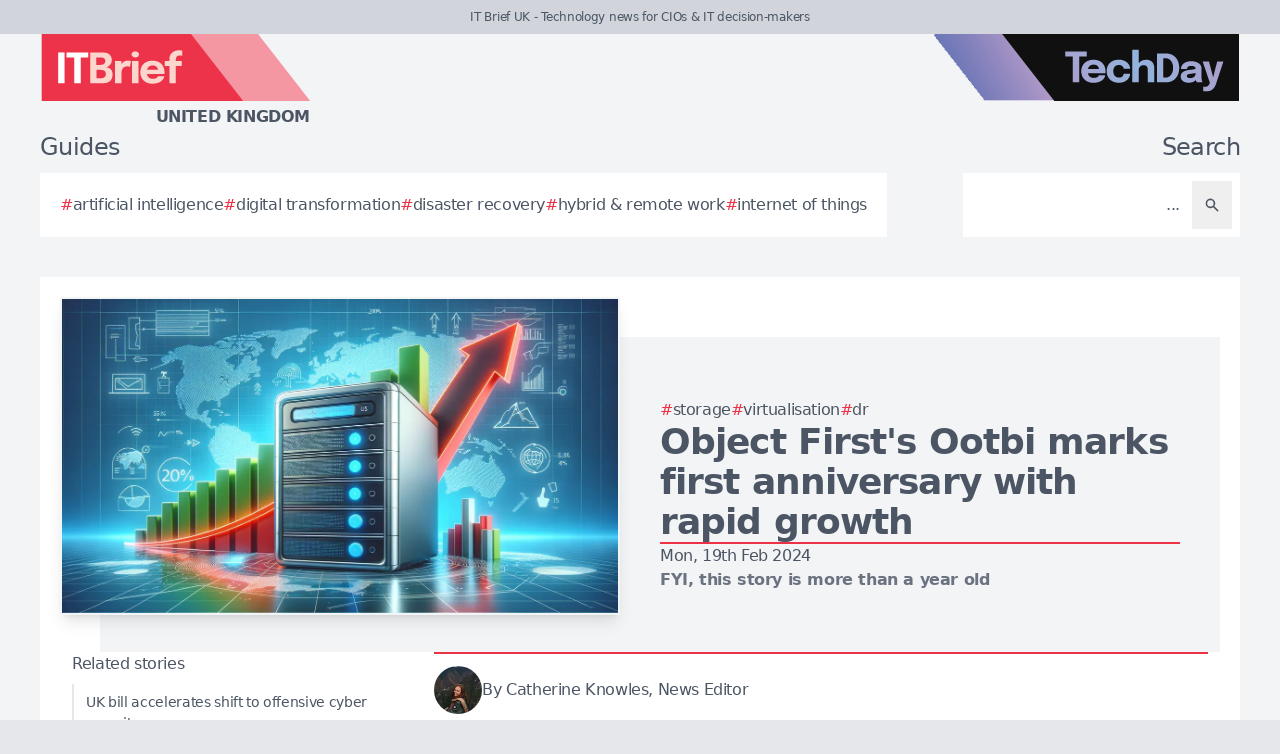

--- FILE ---
content_type: text/html; charset=utf-8
request_url: https://itbrief.co.uk/story/object-first-s-ootbi-marks-first-anniversary-with-rapid-growth
body_size: 8587
content:
<!DOCTYPE html>
<html lang="en">
	<head>
		<title>Object First&#39;s Ootbi marks first anniversary with rapid growth</title>
<meta charset="utf-8">
<meta name="viewport" content="width=device-width, initial-scale=1.0">
<link rel="canonical" href="https://securitybrief.in/story/object-first-s-ootbi-marks-first-anniversary-with-rapid-growth">
<meta name="csrf-param" content="authenticity_token" />
<meta name="csrf-token" content="D8EbFl1ySAUJDiq-_euFzKIiFP6u5jPVGoVmlxyz6aMH-0wxoc_AAre6ZE-_RkC-E_BY_wKO_sNkDR18qFRknQ" />

<link rel="stylesheet" href="/assets/frontend-38382c83.css" />
<link rel="icon" type="image/png" href="/brands/itb-uk-icon-32.png" sizes="32x32" />
<link rel="icon" type="image/png" href="/brands/itb-uk-icon-16.png" sizes="16x16" />
<link rel="shortcut icon" type="image/png" href="/brands/itb-uk-icon-32.png" sizes="32x32" />
<link rel="apple-touch-icon" type="image/png" href="/brands/itb-uk-apple-touch-icon.png" sizes="180x180" />
<link rel="shortcut icon" type="image/png" href="/brands/itb-uk-shortcut-icon.png" sizes="800x800" />
	<link rel="alternate" type="application/rss+xml" title="IT Brief UK RSS Feed" href="/feed">
<meta name="title" content="Object First's Ootbi marks first anniversary with rapid growth">
<meta name="description" content="Celebrating its first successful year, Object First witnesses a 200% surge in bookings for its ransomware-proof backup storage appliance, Ootbi, expanding into the EMEA and LATAM markets.">
<meta name="keywords" content="Storage, Cloud Services, Virtualisation, Veeam, Disaster Recovery (DR), Ransomware, Market, International Data Corporation (IDC), EMEA, Security Posture, Analyst report, Market Growth, David Bennett, Partners, Partnerships">
<meta name="publish_date" content="2024-02-19T17:03:00+13:00">
<meta name="image" content="https://itbrief.co.uk/uploads/story/2024/02/19/compatible_img-sZSAsj6F9d9s3gIAZfWcE3K1.jpg">
<meta name="author" content="Catherine Knowles">
<meta property="twitter:card" content="summary_large_image">
<meta property="twitter:site" content="@techday_uk">
<meta property="twitter:creator" content="@techday_uk">
<meta property="twitter:title" content="Object First's Ootbi marks first anniversary with rapid growth">
<meta property="twitter:description" content="Celebrating its first successful year, Object First witnesses a 200% surge in bookings for its ransomware-proof backup storage appliance, Ootbi, expanding into the EMEA and LATAM markets.">
<meta property="twitter:image" content="https://itbrief.co.uk/uploads/story/2024/02/19/compatible_img-sZSAsj6F9d9s3gIAZfWcE3K1.jpg">
<meta property="og:title" content="Object First's Ootbi marks first anniversary with rapid growth">
<meta property="og:description" content="Celebrating its first successful year, Object First witnesses a 200% surge in bookings for its ransomware-proof backup storage appliance, Ootbi, expanding into the EMEA and LATAM markets.">
<meta property="og:type" content="article">
<meta property="og:locale" content="en-GB">
<meta property="og:url" content="https://itbrief.co.uk/story/object-first-s-ootbi-marks-first-anniversary-with-rapid-growth">
<meta property="og:site_name" content="IT Brief UK">
<meta property="og:author" content="Catherine Knowles">
<meta property="og:publish_date" content="2024-02-19T17:03:00+13:00">
<meta property="og:image" content="https://itbrief.co.uk/uploads/story/2024/02/19/compatible_img-sZSAsj6F9d9s3gIAZfWcE3K1.jpg">
<meta property="og:image:width" content="1200">
<meta property="og:image:height" content="677">
<meta property="og:image:alt" content="Img szsasj6f9d9s3giazfwce3k1">
<meta name="robots" content="index, follow, max-image-preview:large, max-snippet:-1, max-video-preview:-1" />
	<script type="application/ld+json">
  {
    "@context": "https://schema.org",
    "@type": "NewsArticle",
    "mainEntityOfPage": {
      "@type": "WebPage",
      "@id": "https://itbrief.co.uk/story/object-first-s-ootbi-marks-first-anniversary-with-rapid-growth"
    },
    "headline": "Object First's Ootbi marks first anniversary with rapid growth",
    "image": [
      "https://itbrief.co.uk/uploads/story/2024/02/19/compatible_img-sZSAsj6F9d9s3gIAZfWcE3K1.jpg"
     ],
    "datePublished": "2024-02-19T17:03:00+13:00",
    "dateModified": "2024-02-19T19:15:23+13:00",
    "isAccessibleForFree": "True",
    "author": {
      "@type": "Person",
      "name": "Catherine Knowles",
      "jobTitle": "News Editor",
      "url": "https://itbrief.co.uk/author/catherinek"
    },
     "publisher": {
      "@type": "Organization",
      "name": "IT Brief UK",
      "url": "https://itbrief.co.uk",
      "logo": {
        "@type": "ImageObject",
        "url": "https://itbrief.co.uk/brands/itb-uk-icon-200.png",
        "height": "200",
        "width": "200"
      }
    },
    "description": "Celebrating its first successful year, Object First witnesses a 200% surge in bookings for its ransomware-proof backup storage appliance, Ootbi, expanding into the EMEA and LATAM markets."
  }
</script>
		<style>
			:root {
				--sitecolour: hsl(353 84% 56%);
				--logowidth: 270px;
				--smalllogowidth: 180px;
			}
		</style>

	</head>
	<body>
		<div class="box-container">
			<div class="flex flex-col gap-5 lg:gap-10">
		<div class="w-full px-3 py-2 text-center text-xs xl:text-sm  leading-normal text-gray-600 bg-gray-300">
			IT Brief UK - Technology news for CIOs &amp; IT decision-makers
		</div>
	<div class="w-full flex flex-wrap justify-between">
		<a href="/" class="px-5 lg:px-10">
			<img class="logo" src="/brands/itb-uk-new-logo.svg" alt="IT Brief UK logo">
			<div class="region">
				United Kingdom
			</div>
		</a>
			<div class="hidden lg:flex px-10">
				<a href="https://techday.co.uk">
					<img src="/brands/td-new-logo.svg" alt="TechDay logo" style="width: 307px; height: 67px; ">
				</a>
			</div>
	</div>
		<div class="flex flex-wrap justify-between px-0 md:px-5 lg:px-10 gap-5 lg:gap-10">
			<div class="zone">
				<h2 class="soft-head">
					Guides
				</h2>
				<div class="horizontal-box gap-y-2 md:gap-y-4 gap-x-4">
						<a href="https://techday.co.uk/tag/artificial-intelligence">
							<div class="hashbox">
								<div class="hash">
									#
								</div>
								<div class="hashtag">
									artificial intelligence
								</div>
							</div>
						</a>
						<a href="https://techday.co.uk/tag/digital-transformation">
							<div class="hashbox">
								<div class="hash">
									#
								</div>
								<div class="hashtag">
									digital transformation
								</div>
							</div>
						</a>
						<a href="https://techday.co.uk/tag/disaster-recovery">
							<div class="hashbox">
								<div class="hash">
									#
								</div>
								<div class="hashtag">
									disaster recovery
								</div>
							</div>
						</a>
						<a href="https://techday.co.uk/tag/hybrid-remote-work">
							<div class="hashbox">
								<div class="hash">
									#
								</div>
								<div class="hashtag">
									hybrid &amp; remote work
								</div>
							</div>
						</a>
						<a href="https://techday.co.uk/tag/internet-of-things">
							<div class="hashbox">
								<div class="hash">
									#
								</div>
								<div class="hashtag">
									internet of things
								</div>
							</div>
						</a>
				</div>
			</div>
			<div class="zone hide-section pb-8 md:pb-0 ">
				<h2 class="soft-head w-full text-start lg:text-end">
					Search
				</h2>
				<form action="/results" accept-charset="UTF-8" method="get">
					<div class="horizontal-box p-2">
						<input type="text" name="search" id="search" class="flex-auto text-right bg-transparent border-none text-base  leading-normal text-gray-600 placeholder-gray-600 focus:ring-0 focus:ring-offset-0 p-3" placeholder="..." aria-label="Search" />
						<button type="submit" aria-label="Search" class='p-3 text-gray-400 hover:opacity-75'><svg xmlns="http://www.w3.org/2000/svg" class="btn-icon" viewBox="0 0 20 20" fill="currentColor">
								<path fill-rule="evenodd" d="M8 4a4 4 0 100 8 4 4 0 000-8zM2 8a6 6 0 1110.89 3.476l4.817 4.817a1 1 0 01-1.414 1.414l-4.816-4.816A6 6 0 012 8z" clip-rule="evenodd" />
							</svg></button>
					</div>
</form>			</div>
		</div>
</div>

			<main>
				
				<div class="zone gap-5">
	<div class="vertical-box gap-5">
		<div class="flex lg:ml-10 lg:mt-10">
			<div class="flex w-full flex-col items-center gap-5 lg:relative lg:flex-row lg:justify-center lg:gap-0 lg:bg-gray-100">
				<div class="relative h-full w-full sm:min-h-[197px] sm:w-full lg:min-h-[315px] lg:min-w-[560px]">
						<img alt="Img szsasj6f9d9s3giazfwce3k1" fetchpriority="high" loading="eager" class="w-full border-gray-100 sm:min-h-[197px] sm:min-w-[350px] lg:absolute lg:left-[-40px] lg:top-[-40px] lg:border-2 lg:shadow-lg" src="https://itbrief.co.uk/uploads/story/2024/02/19/img-sZSAsj6F9d9s3gIAZfWcE3K1.webp" width="350" height="197">
				</div>
				<div class="flex w-full flex-col gap-5 p-0 lg:py-10 lg:pr-10">
					<div class="flex flex-col-reverse gap-5 lg:flex-col">
						<div class="flex flex-row flex-wrap gap-x-4 gap-y-2">
								<a href="https://techday.co.uk/tag/storage" style="min-width: 36px;">
									<div class="hashbox">
										<div class="hash">
											#
										</div>
										<div class="hashtag">
											Storage
										</div>
									</div>
								</a>
								<a href="https://techday.co.uk/tag/virtualisation" style="min-width: 36px;">
									<div class="hashbox">
										<div class="hash">
											#
										</div>
										<div class="hashtag">
											Virtualisation
										</div>
									</div>
								</a>
								<a href="https://techday.co.uk/tag/disaster-recovery" style="min-width: 36px;">
									<div class="hashbox">
										<div class="hash">
											#
										</div>
										<div class="hashtag">
											DR
										</div>
									</div>
								</a>
						</div>
						<h1 class="text-3xl font-bold leading-8 lg:text-4xl lg:leading-10">
							Object First&#39;s Ootbi marks first anniversary with rapid growth
						</h1>
					</div>
					<div class="border-b-2" style="border-color: var(--sitecolour);"></div>
					<div class="flex flex-col gap-2">
						Mon, 19th Feb 2024
							<div class="font-bold text-gray-500">
								FYI, this story is more than a year old
							</div>
					</div>
				</div>
			</div>
		</div>
		<div class="flex w-full flex-col gap-y-5 lg:flex-row-reverse lg:justify-evenly">
			<div class="lg:w-2/3">
				<div class="flex flex-col gap-y-5 pb-4 lg:flex-row lg:items-center">
					<div class="flex w-full border-y-2 py-3" style="border-color: var(--sitecolour);">
								<a href="/author/catherinek" class="w-full text-gray-600 hover:opacity-75">
									<div class="flex items-center gap-2">
												<div>
													<img alt="Author image" class="rounded-full" style="width: 48px; height: 48px;" src="https://itbrief.co.uk/uploads/pages/team/ck_cropped.webp">
												</div>
											<div class="text-sm md:text-base">
												By Catherine Knowles, News Editor
											</div>
									</div>
							</a>
						</div>
					</div>
					<div class="first-letter:float-left first-letter:mr-2 first-letter:font-serif first-letter:text-5xl first-letter:leading-none" >
						<p>Object First, the creator of ransomware-proof backup storage appliance Ootbi, has marked its first anniversary with the announcement of rapid growth and significant business momentum. Since its market introduction in 2023, the company has experienced a 200% surge in bookings for Ootbi and has expanded its operations into the EMEA and LATAM markets. Ootbi, better known as Out-of-the-Box-Immutability, has been designed specifically for use with Veeam and offers a secure, simple, and powerful backup storage solution.</p>

<p>&quot;Object First's momentum is easy to explain: we have the right technology, right people, and right commitment to customer and partner success,&quot; commented David Bennett, CEO of Object First. He added, &quot;We've made ransomware-proof immutable storage easy to deploy and manage &ndash; accelerating recovery, reducing downtime, and minimising the financial impact of disasters. In our second year and beyond, we look forward to continuing our expansion in LATAM and EMEA, growing our reseller community, and continuing to add to the innovation and benefits of Ootbi.&quot;</p>

<p>The rapid adoption of Ootbi has led to the deployment of over 80 installations, and a 200% growth in bookings from the first half of the year to the second. Interest continues to grow with an increase in inbound sales inquiries by over 400% during the same timeframe. The overwhelming success of Object First&#39;s flagship product is also characterised by partnerships with major tech companies such as Mirazon, Centerbase, Prodatix, and Waident.</p>

<p>Zach Young from Centerbase said, &quot;With Ootbi, we can decrease our Recovery Point Objective (RPO) by 50%. It's allowed us to protect our critical infrastructure better, and I can sleep more soundly at night. Ootbi just works, and it&#39;s simple to deploy - just set it and forget it.&quot;</p>

<p>In 2023, Object First, operating as a 100% channel company, concentrated on building its strategic partner network. This involved offering educational resources, sales, and marketing programmes, and exceptional customer support, and saw the company onboarding over 29 partners in under nine months. This commitment earned them a place on the CRN Stellar Startups list for 2023 and saw the Vice President of Channel Sales, Vitaly Sukhovsky, honoured as a 2024 CRN Channel Chief.</p>

<p>International expansion was also a key objective, with high profile distributors in the USA, LATAM and EMEA regions added to the company&#39;s network. In addition to this, the firm increased its employee base by 64% in 2023, focusing on individuals committed to customer and partner experience, technology innovation, and global scalability.</p>

<p>Johnny Yu, Research Manager of Storage and Computing at IDC, explained the appeal of Ootbi: &quot;Immutable storage is an effective layer of ransomware defence, but not all organisations have the know-how to deploy and manage it,&quot; he said. &quot;Object First addresses this with an appliance that has Object Lock by default and is tailor-made for the backup use case through deep integration with Veeam backup software.&quot;</p>

<p>The ransomware threat continues to grow, with 66% of organisations affected in 2023 and backups a primary target. Concerning this, David Bennett, CEO of Object First, said: &quot;As the risks increase, Object First and Ootbi are perfectly positioned to help even more organisations improve their security posture in 2024 with immutable backup storage that is secure, simple, and powerful.&quot;</p>

					</div>
					<div>
							<div class="flex w-full flex-wrap items-center justify-center gap-y-3 border-b border-t border-gray-900 py-3">
								<a href="https://www.linkedin.com/company/techday-uk" class="flex items-center gap-2 px-4 hover:opacity-75" aria-label="Follow us on LinkedIn" target="_blank" rel="noopener noreferrer">
									<svg xmlns="http://www.w3.org/2000/svg" viewBox="0 0 24 24" fill="currentColor" class="h-5 w-5"><path d="M20.447 20.452h-3.554v-5.569c0-1.328-.027-3.037-1.852-3.037-1.853 0-2.136 1.445-2.136 2.939v5.667H9.351V9h3.414v1.561h.046c.477-.9 1.637-1.85 3.37-1.85 3.601 0 4.267 2.37 4.267 5.455v6.286zM5.337 7.433c-1.144 0-2.063-.926-2.063-2.065 0-1.138.92-2.063 2.063-2.063 1.14 0 2.064.925 2.064 2.063 0 1.139-.925 2.065-2.064 2.065zm1.782 13.019H3.555V9h3.564v11.452zM22.225 0H1.771C.792 0 0 .774 0 1.729v20.542C0 23.227.792 24 1.771 24h20.451C23.2 24 24 23.227 24 22.271V1.729C24 .774 23.2 0 22.222 0h.003z"></path></svg>
									<span class="text-sm font-semibold uppercase">Follow</span>
								</a>
								<div class="h-6 w-px bg-gray-900"></div>
								<a href="https://x.com/techday_uk" class="flex items-center gap-2 px-4 hover:opacity-75" aria-label="Follow us on X" target="_blank" rel="noopener noreferrer">
									<svg xmlns="http://www.w3.org/2000/svg" viewBox="0 0 24 24" fill="currentColor" class="h-5 w-5"><path d="M18.244 2.25h3.308l-7.227 8.26 8.502 11.24H16.17l-5.214-6.817L4.99 21.75H1.68l7.73-8.835L1.254 2.25H8.08l4.713 6.231zm-1.161 17.52h1.833L7.084 4.126H5.117z"></path></svg>
									<span class="text-sm font-semibold uppercase">Follow</span>
								</a>
								<div class="h-6 w-px bg-gray-900"></div>
								<a href="https://www.linkedin.com/feed/?shareActive=true&text=Celebrating its first successful year, Object First witnesses a 200% surge in bookings for its ransomware-proof backup storage appliance, Ootbi, expanding into the EMEA and LATAM markets.%20https://itbrief.co.uk/story/object-first-s-ootbi-marks-first-anniversary-with-rapid-growth" class="flex items-center gap-2 px-4 hover:opacity-75" aria-label="Share on LinkedIn" target="_blank" rel="noopener noreferrer">
									<svg xmlns="http://www.w3.org/2000/svg" viewBox="0 0 24 24" fill="currentColor" class="h-5 w-5"><path d="M20.447 20.452h-3.554v-5.569c0-1.328-.027-3.037-1.852-3.037-1.853 0-2.136 1.445-2.136 2.939v5.667H9.351V9h3.414v1.561h.046c.477-.9 1.637-1.85 3.37-1.85 3.601 0 4.267 2.37 4.267 5.455v6.286zM5.337 7.433c-1.144 0-2.063-.926-2.063-2.065 0-1.138.92-2.063 2.063-2.063 1.14 0 2.064.925 2.064 2.063 0 1.139-.925 2.065-2.064 2.065zm1.782 13.019H3.555V9h3.564v11.452zM22.225 0H1.771C.792 0 0 .774 0 1.729v20.542C0 23.227.792 24 1.771 24h20.451C23.2 24 24 23.227 24 22.271V1.729C24 .774 23.2 0 22.222 0h.003z"></path></svg>
									<span class="text-sm font-semibold uppercase">Share</span>
								</a>
								<div class="h-6 w-px bg-gray-900"></div>
								<a href="https://x.com/intent/post?text=Celebrating its first successful year, Object First witnesses a 200% surge in bookings for its ransomware-proof backup storage appliance, Ootbi, expanding into the EMEA and LATAM markets.+@techday_uk&url=https://itbrief.co.uk/story/object-first-s-ootbi-marks-first-anniversary-with-rapid-growth" class="flex items-center gap-2 px-4 hover:opacity-75" aria-label="Share on X" target="_blank" rel="noopener noreferrer">
									<svg xmlns="http://www.w3.org/2000/svg" viewBox="0 0 24 24" fill="currentColor" class="h-5 w-5"><path d="M18.244 2.25h3.308l-7.227 8.26 8.502 11.24H16.17l-5.214-6.817L4.99 21.75H1.68l7.73-8.835L1.254 2.25H8.08l4.713 6.231zm-1.161 17.52h1.833L7.084 4.126H5.117z"></path></svg>
									<span class="text-sm font-semibold uppercase">Share</span>
								</a>
								<div class="h-6 w-px bg-gray-900"></div>
								<a href="https://google.com/preferences/source?q=https://itbrief.co.uk" class="flex items-center gap-2 px-4 hover:opacity-75" target="_blank" rel="noopener noreferrer">
									<svg xmlns="http://www.w3.org/2000/svg" viewBox="0 0 24 24" fill="none" stroke="currentColor" stroke_width="1.5" class="h-5 w-5"><circle cx="10.5" cy="10.5" r="6.75"></circle><path stroke_linecap="round" stroke_linejoin="round" d="m21 21-5.197-5.197m0 0A7.5 7.5 0 1 0 5.196 5.196a7.5 7.5 0 0 0 10.607 10.607Z"></path></svg>
									<span class="text-sm font-semibold uppercase">Preferred Source</span>
								</a>
							</div>
					</div>
				</div>
				<div class="flex w-full flex-col gap-5 lg:max-w-[350px] lg:items-start lg:pr-5">
					<div class="zone hide-section flex w-full flex-col">
						<div class="pb-2 text-lg text-gray-600 lg:text-base">
							Related stories
						</div>
						<div class="flex">
							<div class="flex flex-col gap-3">
									<a href="/story/uk-bill-accelerates-shift-to-offensive-cyber-security" class="flex w-full items-center gap-x-2 border-l-2 border-gray-200 py-2 pl-3 hover:border-gray-600 hover:opacity-75 lg:text-sm">
										<div>
											UK bill accelerates shift to offensive cyber security
										</div>
									</a>
									<a href="/story/komodor-bolsters-leadership-for-ai-driven-sre-growth" class="flex w-full items-center gap-x-2 border-l-2 border-gray-200 py-2 pl-3 hover:border-gray-600 hover:opacity-75 lg:text-sm">
										<div>
											Komodor bolsters leadership for AI driven SRE growth
										</div>
									</a>
									<a href="/story/check-point-unveils-ai-ready-continuous-exposure-management" class="flex w-full items-center gap-x-2 border-l-2 border-gray-200 py-2 pl-3 hover:border-gray-600 hover:opacity-75 lg:text-sm">
										<div>
											Check Point unveils AI-ready continuous exposure management
										</div>
									</a>
									<a href="/story/globallogic-elektrobit-deepen-software-defined-car-push" class="flex w-full items-center gap-x-2 border-l-2 border-gray-200 py-2 pl-3 hover:border-gray-600 hover:opacity-75 lg:text-sm">
										<div>
											GlobalLogic, Elektrobit deepen software-defined car push
										</div>
									</a>
									<a href="/story/controlup-unveils-multi-tenant-dex-platform-for-msps" class="flex w-full items-center gap-x-2 border-l-2 border-gray-200 py-2 pl-3 hover:border-gray-600 hover:opacity-75 lg:text-sm">
										<div>
											ControlUp unveils multi-tenant DEX platform for MSPs
										</div>
									</a>
							</div>
						</div>
					</div>
				</div>
			</div>
		</div>
		<div class="flex flex-wrap justify-between gap-5">
			<div class="zone hide-section">
				<h2 class="soft-head">
					Top stories
				</h2>
				<div class="flex">
					<div class="vertical-box gap-3">
							<a href="/story/orbital-raises-usd-60m-to-scale-ai-for-real-estate-law" class="list-object">
								<div>
									Orbital raises USD $60m to scale AI for real estate law
								</div>
								<svg xmlns="http://www.w3.org/2000/svg" fill="none" viewBox="0 0 24 24" stroke-width="1.5" stroke="currentColor" class="btn-icon">
									<path stroke-linecap="round" stroke-linejoin="round" d="M11.25 4.5l7.5 7.5-7.5 7.5m-6-15l7.5 7.5-7.5 7.5" />
								</svg>
							</a>
							<a href="/story/screencloud-adds-remote-control-tools-for-amazon-signage" class="list-object">
								<div>
									ScreenCloud adds remote control tools for Amazon Signage
								</div>
								<svg xmlns="http://www.w3.org/2000/svg" fill="none" viewBox="0 0 24 24" stroke-width="1.5" stroke="currentColor" class="btn-icon">
									<path stroke-linecap="round" stroke-linejoin="round" d="M11.25 4.5l7.5 7.5-7.5 7.5m-6-15l7.5 7.5-7.5 7.5" />
								</svg>
							</a>
							<a href="/story/keeper-brings-zero-trust-access-governance-to-slack" class="list-object">
								<div>
									Keeper brings zero-trust access governance to Slack
								</div>
								<svg xmlns="http://www.w3.org/2000/svg" fill="none" viewBox="0 0 24 24" stroke-width="1.5" stroke="currentColor" class="btn-icon">
									<path stroke-linecap="round" stroke-linejoin="round" d="M11.25 4.5l7.5 7.5-7.5 7.5m-6-15l7.5 7.5-7.5 7.5" />
								</svg>
							</a>
							<a href="/story/xero-launches-rebuilt-credit-notes-with-phased-rollout" class="list-object">
								<div>
									Xero launches rebuilt credit notes with phased rollout
								</div>
								<svg xmlns="http://www.w3.org/2000/svg" fill="none" viewBox="0 0 24 24" stroke-width="1.5" stroke="currentColor" class="btn-icon">
									<path stroke-linecap="round" stroke-linejoin="round" d="M11.25 4.5l7.5 7.5-7.5 7.5m-6-15l7.5 7.5-7.5 7.5" />
								</svg>
							</a>
							<a href="/story/sonicwall-firewalls-strengthen-security-for-iot-era" class="list-object">
								<div>
									SonicWall firewalls strengthen security for IoT era
								</div>
								<svg xmlns="http://www.w3.org/2000/svg" fill="none" viewBox="0 0 24 24" stroke-width="1.5" stroke="currentColor" class="btn-icon">
									<path stroke-linecap="round" stroke-linejoin="round" d="M11.25 4.5l7.5 7.5-7.5 7.5m-6-15l7.5 7.5-7.5 7.5" />
								</svg>
							</a>
					</div>
				</div>
			</div>
		</div>
	</div>

			</main>
			<div class="hide-section">
	<footer>
		<div class="hide-section flex flex-wrap justify-between xl:flex-nowrap">
			<div class="hide-section flex w-full flex-col gap-y-5 border-t border-gray-200 p-5 lg:gap-y-10 lg:p-10">
				<div class="flex">
					<a href="https://techday.co.uk">
						<img src="/brands/td-left-new-logo.svg" alt="TechDay logo" style="height: 67px; width: 307px;">
					</a>
				</div>
				<div class="flex">
					<div>
						<h2 class="soft-head p-0">
							Our UK network
						</h2>
						<div class="grid gap-10 sm:grid-cols-2 md:grid-cols-3 lg:grid-cols-4">
								<div class="pl-4 border-l-2 border-gray-200">
									<div class="flex flex-col gap-1" style="width: 210px;">
										<a href="https://cfotech.co.uk">
											<img src="/brands/cfo-uk-new-logo.svg" alt="CFOtech logo" style="height: 30px; width: 210px;">
										</a>
										<div class="text-xl font-bold text-gray-700">
											Fintech
										</div>
										<div class="pb-1 text-sm text-gray-600">
											Technology news for CFOs &amp; financial decision-makers
										</div>
										<div class="flex gap-3">
											<a href="https://cfotech.co.uk">
												<div class='btn'>
													<div class="text-xs">
														Visit
													</div>
													<svg xmlns="http://www.w3.org/2000/svg" fill="none" viewBox="0 0 24 24" stroke-width="1.5" stroke="currentColor" class="btn-icon">
														<path stroke-linecap="round" stroke-linejoin="round" d="M11.25 4.5l7.5 7.5-7.5 7.5m-6-15l7.5 7.5-7.5 7.5" />
													</svg>
												</div>
											</a>
											<a href="https://cfotech.co.uk/media-kit">
												<div class='btn'>
													<div class="text-xs">
														Media Kit
													</div>
													<svg xmlns="http://www.w3.org/2000/svg" fill="none" viewBox="0 0 24 24" stroke-width="1.5" stroke="currentColor" class="btn-icon">
														<path stroke-linecap="round" stroke-linejoin="round" d="M11.25 4.5l7.5 7.5-7.5 7.5m-6-15l7.5 7.5-7.5 7.5" />
													</svg>
												</div>
											</a>
										</div>
									</div>
								</div>
								<div class="pl-4 border-l-2 border-gray-200">
									<div class="flex flex-col gap-1" style="width: 210px;">
										<a href="https://channellife.co.uk">
											<img src="/brands/cl-uk-new-logo.svg" alt="ChannelLife logo" style="height: 30px; width: 210px;">
										</a>
										<div class="text-xl font-bold text-gray-700">
											Industry
										</div>
										<div class="pb-1 text-sm text-gray-600">
											Industry insider news for technology resellers
										</div>
										<div class="flex gap-3">
											<a href="https://channellife.co.uk">
												<div class='btn'>
													<div class="text-xs">
														Visit
													</div>
													<svg xmlns="http://www.w3.org/2000/svg" fill="none" viewBox="0 0 24 24" stroke-width="1.5" stroke="currentColor" class="btn-icon">
														<path stroke-linecap="round" stroke-linejoin="round" d="M11.25 4.5l7.5 7.5-7.5 7.5m-6-15l7.5 7.5-7.5 7.5" />
													</svg>
												</div>
											</a>
											<a href="https://channellife.co.uk/media-kit">
												<div class='btn'>
													<div class="text-xs">
														Media Kit
													</div>
													<svg xmlns="http://www.w3.org/2000/svg" fill="none" viewBox="0 0 24 24" stroke-width="1.5" stroke="currentColor" class="btn-icon">
														<path stroke-linecap="round" stroke-linejoin="round" d="M11.25 4.5l7.5 7.5-7.5 7.5m-6-15l7.5 7.5-7.5 7.5" />
													</svg>
												</div>
											</a>
										</div>
									</div>
								</div>
								<div class="pl-4 border-l-2 border-gray-200">
									<div class="flex flex-col gap-1" style="width: 210px;">
										<a href="https://cmotech.uk">
											<img src="/brands/cmo-uk-new-logo.svg" alt="CMOtech logo" style="height: 30px; width: 210px;">
										</a>
										<div class="text-xl font-bold text-gray-700">
											MarTech
										</div>
										<div class="pb-1 text-sm text-gray-600">
											Technology news for CMOs &amp; marketing decision-makers
										</div>
										<div class="flex gap-3">
											<a href="https://cmotech.uk">
												<div class='btn'>
													<div class="text-xs">
														Visit
													</div>
													<svg xmlns="http://www.w3.org/2000/svg" fill="none" viewBox="0 0 24 24" stroke-width="1.5" stroke="currentColor" class="btn-icon">
														<path stroke-linecap="round" stroke-linejoin="round" d="M11.25 4.5l7.5 7.5-7.5 7.5m-6-15l7.5 7.5-7.5 7.5" />
													</svg>
												</div>
											</a>
											<a href="https://cmotech.uk/media-kit">
												<div class='btn'>
													<div class="text-xs">
														Media Kit
													</div>
													<svg xmlns="http://www.w3.org/2000/svg" fill="none" viewBox="0 0 24 24" stroke-width="1.5" stroke="currentColor" class="btn-icon">
														<path stroke-linecap="round" stroke-linejoin="round" d="M11.25 4.5l7.5 7.5-7.5 7.5m-6-15l7.5 7.5-7.5 7.5" />
													</svg>
												</div>
											</a>
										</div>
									</div>
								</div>
								<div class="pl-4 border-l-2 border-gray-200">
									<div class="flex flex-col gap-1" style="width: 210px;">
										<a href="https://datacentrenews.uk">
											<img src="/brands/dcn-uk-new-logo.svg" alt="DataCentreNews logo" style="height: 30px; width: 210px;">
										</a>
										<div class="text-xl font-bold text-gray-700">
											Infrastructure
										</div>
										<div class="pb-1 text-sm text-gray-600">
											Specialist news for cloud &amp; data centre decision-makers
										</div>
										<div class="flex gap-3">
											<a href="https://datacentrenews.uk">
												<div class='btn'>
													<div class="text-xs">
														Visit
													</div>
													<svg xmlns="http://www.w3.org/2000/svg" fill="none" viewBox="0 0 24 24" stroke-width="1.5" stroke="currentColor" class="btn-icon">
														<path stroke-linecap="round" stroke-linejoin="round" d="M11.25 4.5l7.5 7.5-7.5 7.5m-6-15l7.5 7.5-7.5 7.5" />
													</svg>
												</div>
											</a>
											<a href="https://datacentrenews.uk/media-kit">
												<div class='btn'>
													<div class="text-xs">
														Media Kit
													</div>
													<svg xmlns="http://www.w3.org/2000/svg" fill="none" viewBox="0 0 24 24" stroke-width="1.5" stroke="currentColor" class="btn-icon">
														<path stroke-linecap="round" stroke-linejoin="round" d="M11.25 4.5l7.5 7.5-7.5 7.5m-6-15l7.5 7.5-7.5 7.5" />
													</svg>
												</div>
											</a>
										</div>
									</div>
								</div>
								<div class="pl-4 border-l-2 border-gray-200">
									<div class="flex flex-col gap-1" style="width: 210px;">
										<a href="https://ecommercenews.uk">
											<img src="/brands/ecn-uk-new-logo.svg" alt="eCommerceNews logo" style="height: 30px; width: 210px;">
										</a>
										<div class="text-xl font-bold text-gray-700">
											Commerce
										</div>
										<div class="pb-1 text-sm text-gray-600">
											Technology news for digital commerce decision-makers
										</div>
										<div class="flex gap-3">
											<a href="https://ecommercenews.uk">
												<div class='btn'>
													<div class="text-xs">
														Visit
													</div>
													<svg xmlns="http://www.w3.org/2000/svg" fill="none" viewBox="0 0 24 24" stroke-width="1.5" stroke="currentColor" class="btn-icon">
														<path stroke-linecap="round" stroke-linejoin="round" d="M11.25 4.5l7.5 7.5-7.5 7.5m-6-15l7.5 7.5-7.5 7.5" />
													</svg>
												</div>
											</a>
											<a href="https://ecommercenews.uk/media-kit">
												<div class='btn'>
													<div class="text-xs">
														Media Kit
													</div>
													<svg xmlns="http://www.w3.org/2000/svg" fill="none" viewBox="0 0 24 24" stroke-width="1.5" stroke="currentColor" class="btn-icon">
														<path stroke-linecap="round" stroke-linejoin="round" d="M11.25 4.5l7.5 7.5-7.5 7.5m-6-15l7.5 7.5-7.5 7.5" />
													</svg>
												</div>
											</a>
										</div>
									</div>
								</div>
								<div class="pl-4 border-l-2" style="border-color: var(--sitecolour);">
									<div class="flex flex-col gap-1" style="width: 210px;">
										<a href="https://itbrief.co.uk">
											<img src="/brands/itb-uk-new-logo.svg" alt="IT Brief logo" style="height: 30px; width: 210px;">
										</a>
										<div class="text-xl font-bold text-gray-700">
											Enterprise
										</div>
										<div class="pb-1 text-sm text-gray-600">
											Technology news for CIOs &amp; IT decision-makers
										</div>
										<div class="flex gap-3">
											<a href="https://itbrief.co.uk">
												<div class='btn'>
													<div class="text-xs">
														Visit
													</div>
													<svg xmlns="http://www.w3.org/2000/svg" fill="none" viewBox="0 0 24 24" stroke-width="1.5" stroke="currentColor" class="btn-icon">
														<path stroke-linecap="round" stroke-linejoin="round" d="M11.25 4.5l7.5 7.5-7.5 7.5m-6-15l7.5 7.5-7.5 7.5" />
													</svg>
												</div>
											</a>
											<a href="https://itbrief.co.uk/media-kit">
												<div class='btn'>
													<div class="text-xs">
														Media Kit
													</div>
													<svg xmlns="http://www.w3.org/2000/svg" fill="none" viewBox="0 0 24 24" stroke-width="1.5" stroke="currentColor" class="btn-icon">
														<path stroke-linecap="round" stroke-linejoin="round" d="M11.25 4.5l7.5 7.5-7.5 7.5m-6-15l7.5 7.5-7.5 7.5" />
													</svg>
												</div>
											</a>
										</div>
									</div>
								</div>
								<div class="pl-4 border-l-2 border-gray-200">
									<div class="flex flex-col gap-1" style="width: 210px;">
										<a href="https://securitybrief.co.uk">
											<img src="/brands/sb-uk-new-logo.svg" alt="SecurityBrief logo" style="height: 30px; width: 210px;">
										</a>
										<div class="text-xl font-bold text-gray-700">
											Cybersecurity
										</div>
										<div class="pb-1 text-sm text-gray-600">
											Technology news for CISOs &amp; cybersecurity decision-makers
										</div>
										<div class="flex gap-3">
											<a href="https://securitybrief.co.uk">
												<div class='btn'>
													<div class="text-xs">
														Visit
													</div>
													<svg xmlns="http://www.w3.org/2000/svg" fill="none" viewBox="0 0 24 24" stroke-width="1.5" stroke="currentColor" class="btn-icon">
														<path stroke-linecap="round" stroke-linejoin="round" d="M11.25 4.5l7.5 7.5-7.5 7.5m-6-15l7.5 7.5-7.5 7.5" />
													</svg>
												</div>
											</a>
											<a href="https://securitybrief.co.uk/media-kit">
												<div class='btn'>
													<div class="text-xs">
														Media Kit
													</div>
													<svg xmlns="http://www.w3.org/2000/svg" fill="none" viewBox="0 0 24 24" stroke-width="1.5" stroke="currentColor" class="btn-icon">
														<path stroke-linecap="round" stroke-linejoin="round" d="M11.25 4.5l7.5 7.5-7.5 7.5m-6-15l7.5 7.5-7.5 7.5" />
													</svg>
												</div>
											</a>
										</div>
									</div>
								</div>
								<div class="pl-4 border-l-2 border-gray-200">
									<div class="flex flex-col gap-1" style="width: 210px;">
										<a href="https://telconews.co.uk">
											<img src="/brands/tn-uk-new-logo.svg" alt="TelcoNews logo" style="height: 30px; width: 210px;">
										</a>
										<div class="text-xl font-bold text-gray-700">
											Telecommunications
										</div>
										<div class="pb-1 text-sm text-gray-600">
											Telecommunications news for ICT decision-makers
										</div>
										<div class="flex gap-3">
											<a href="https://telconews.co.uk">
												<div class='btn'>
													<div class="text-xs">
														Visit
													</div>
													<svg xmlns="http://www.w3.org/2000/svg" fill="none" viewBox="0 0 24 24" stroke-width="1.5" stroke="currentColor" class="btn-icon">
														<path stroke-linecap="round" stroke-linejoin="round" d="M11.25 4.5l7.5 7.5-7.5 7.5m-6-15l7.5 7.5-7.5 7.5" />
													</svg>
												</div>
											</a>
											<a href="https://telconews.co.uk/media-kit">
												<div class='btn'>
													<div class="text-xs">
														Media Kit
													</div>
													<svg xmlns="http://www.w3.org/2000/svg" fill="none" viewBox="0 0 24 24" stroke-width="1.5" stroke="currentColor" class="btn-icon">
														<path stroke-linecap="round" stroke-linejoin="round" d="M11.25 4.5l7.5 7.5-7.5 7.5m-6-15l7.5 7.5-7.5 7.5" />
													</svg>
												</div>
											</a>
										</div>
									</div>
								</div>
						</div>
					</div>
				</div>
				<div class="text-gray-600">
					TechDay operates in other regions, see our <a href='https://techday.asia' class='font-bold'>Asian</a>, <a href='https://techday.com.au' class='font-bold'>Australian</a>, <a href='https://techdayca.com' class='font-bold'>Canadian</a>, <a href='https://techday.in' class='font-bold'>Indian</a>, <a href='https://techday.co.nz' class='font-bold'>Kiwi</a> & <a href='https://techday.com' class='font-bold'>American</a> sites.
				</div>
			</div>
			<div class="flex flex-col justify-between gap-5 border-l border-t border-gray-200 p-5 lg:p-10 xl:items-center">
				<div>
					<h2 class="soft-head p-0">
						About us
					</h2>
					<div class="flex flex-row flex-wrap gap-3 xl:flex-col">
						<a class='btn' href="/contact-us">
							<div class="whitespace-nowrap">
								Contact us
							</div>
							<svg xmlns="http://www.w3.org/2000/svg" fill="none" viewBox="0 0 24 24" stroke-width="1.5" stroke="currentColor" class="btn-icon">
								<path stroke-linecap="round" stroke-linejoin="round" d="M11.25 4.5l7.5 7.5-7.5 7.5m-6-15l7.5 7.5-7.5 7.5" />
							</svg>
						</a>
						<a class='btn' href="/editorial-feature-list">
							<div class="whitespace-nowrap">
								Editorial features
							</div>
							<svg xmlns="http://www.w3.org/2000/svg" fill="none" viewBox="0 0 24 24" stroke-width="1.5" stroke="currentColor" class="btn-icon">
								<path stroke-linecap="round" stroke-linejoin="round" d="M11.25 4.5l7.5 7.5-7.5 7.5m-6-15l7.5 7.5-7.5 7.5" />
							</svg>
						</a>
						<a class='btn' href="/tag/frequently-asked-questions">
							<div class="whitespace-nowrap">
								FAQ
							</div>
							<svg xmlns="http://www.w3.org/2000/svg" fill="none" viewBox="0 0 24 24" stroke-width="1.5" stroke="currentColor" class="btn-icon">
								<path stroke-linecap="round" stroke-linejoin="round" d="M11.25 4.5l7.5 7.5-7.5 7.5m-6-15l7.5 7.5-7.5 7.5" />
							</svg>
						</a>
						<a class='btn' href="/our-ai-policy">
							<div class="whitespace-nowrap">
								Our AI Policy
							</div>
							<svg xmlns="http://www.w3.org/2000/svg" fill="none" viewBox="0 0 24 24" stroke-width="1.5" stroke="currentColor" class="btn-icon">
								<path stroke-linecap="round" stroke-linejoin="round" d="M11.25 4.5l7.5 7.5-7.5 7.5m-6-15l7.5 7.5-7.5 7.5" />
							</svg>
						</a>
							<a class='btn' href="/media-kit">
								<div class="whitespace-nowrap">
									Media kit
								</div>
								<svg xmlns="http://www.w3.org/2000/svg" fill="none" viewBox="0 0 24 24" stroke-width="1.5" stroke="currentColor" class="btn-icon">
									<path stroke-linecap="round" stroke-linejoin="round" d="M11.25 4.5l7.5 7.5-7.5 7.5m-6-15l7.5 7.5-7.5 7.5" />
								</svg>
							</a>
						<a class='btn' href="/our-team">
							<div class="whitespace-nowrap">
								Our team
							</div>
							<svg xmlns="http://www.w3.org/2000/svg" fill="none" viewBox="0 0 24 24" stroke-width="1.5" stroke="currentColor" class="btn-icon">
								<path stroke-linecap="round" stroke-linejoin="round" d="M11.25 4.5l7.5 7.5-7.5 7.5m-6-15l7.5 7.5-7.5 7.5" />
							</svg>
						</a>
						<a class='btn' href="/our-terms">
							<div class="whitespace-nowrap">
								Our terms
							</div>
							<svg xmlns="http://www.w3.org/2000/svg" fill="none" viewBox="0 0 24 24" stroke-width="1.5" stroke="currentColor" class="btn-icon">
								<path stroke-linecap="round" stroke-linejoin="round" d="M11.25 4.5l7.5 7.5-7.5 7.5m-6-15l7.5 7.5-7.5 7.5" />
							</svg>
						</a>
							<a class='btn' href="/subscribe">
								<div class="whitespace-nowrap">
									Subscribe
								</div>
								<svg xmlns="http://www.w3.org/2000/svg" fill="none" viewBox="0 0 24 24" stroke-width="1.5" stroke="currentColor" class="btn-icon">
									<path stroke-linecap="round" stroke-linejoin="round" d="M11.25 4.5l7.5 7.5-7.5 7.5m-6-15l7.5 7.5-7.5 7.5" />
								</svg>
							</a>
					</div>
				</div>
				<div class="flex items-center gap-5">
					<a href="https://www.linkedin.com/company/techday-uk" aria-label="Linkedin" target="_blank">
						<svg xmlns="http://www.w3.org/2000/svg" class="btn-icon" viewBox="0 0 24 24" fill="currentColor"><path d="M19 0h-14c-2.761 0-5 2.239-5 5v14c0 2.761 2.239 5 5 5h14c2.762 0 5-2.239 5-5v-14c0-2.761-2.238-5-5-5zm-11 19h-3v-11h3v11zm-1.5-12.268c-.966 0-1.75-.79-1.75-1.764s.784-1.764 1.75-1.764 1.75.79 1.75 1.764-.783 1.764-1.75 1.764zm13.5 12.268h-3v-5.604c0-3.368-4-3.113-4 0v5.604h-3v-11h3v1.765c1.396-2.586 7-2.777 7 2.476v6.759z"/></svg>
					</a>
					<a href="https://x.com/techday_uk" aria-label="X" target="_blank">
						<svg version="1.1"
						xmlns="http://www.w3.org/2000/svg" class="btn-icon" xmlns:xlink="http://www.w3.org/1999/xlink" x="0px" y="0px" fill="currentColor" viewBox="0 0 856 856"
						style="enable-background:new 0 0 856 856;" xml:space="preserve">
							<style type="text/css">
								.st0{stroke:#FFFFFF;stroke-miterlimit:10;}
								.st1{fill:#FFFFFF;}
							</style>
							<path class="st0" d="M756.2,856H99.8C44.7,856,0,811.3,0,756.2V99.8C0,44.7,44.7,0,99.8,0h656.4C811.3,0,856,44.7,856,99.8v656.4
						C856,811.3,811.3,856,756.2,856z"/>
							<g transform="translate(52.390088,-25.058597)">
								<path class="st1" d="M79.1,174.2l230.1,307.6L77.7,731.9h52.1l202.7-219l163.8,219h177.3L430.5,407L646,174.2h-52.1
							L407.3,375.9L256.4,174.2H79.1z M155.7,212.6h81.5l359.7,481h-81.5L155.7,212.6z"/></g>
						</svg>
					</a>
					<a href="https://www.youtube.com/@techdaynetwork" aria-label="YouTube" target="_blank">
						<svg xmlns="http://www.w3.org/2000/svg" class="btn-icon" fill="currentColor" viewBox="0 0 24 24"><path d="M19,0H5C2.2,0,0,2.2,0,5v14c0,2.8,2.2,5,5,5h14c2.8,0,5-2.2,5-5V5C24,2.2,21.8,0,19,0z M18.8,13.4L8.6,18.7
							c-0.2,0.1-0.5,0.2-0.7,0.2c-0.3,0-0.6-0.1-0.8-0.2c-0.5-0.3-0.8-0.8-0.8-1.3V6.7c0-0.5,0.3-1.1,0.8-1.3C7.5,5.1,8.1,5,8.6,5.3
							l10.2,5.3c0.5,0.3,0.8,0.8,0.8,1.4C19.6,12.6,19.3,13.1,18.8,13.4z"/>
						</svg>
					</a>
					<a href="https://itbrief.co.uk/feed" aria-label="RSS feed" target="_blank">
						<svg xmlns="http://www.w3.org/2000/svg" class="btn-icon" viewBox="0 0 24 24" fill="currentColor"><path d="M19 0h-14c-2.761 0-5 2.239-5 5v14c0 2.761 2.239 5 5 5h14c2.762 0 5-2.239 5-5v-14c0-2.761-2.238-5-5-5zm-12.832 20c-1.197 0-2.168-.969-2.168-2.165s.971-2.165 2.168-2.165 2.167.969 2.167 2.165-.97 2.165-2.167 2.165zm5.18 0c-.041-4.029-3.314-7.298-7.348-7.339v-3.207c5.814.041 10.518 4.739 10.561 10.546h-3.213zm5.441 0c-.021-7.063-5.736-12.761-12.789-12.792v-3.208c8.83.031 15.98 7.179 16 16h-3.211z"/></svg>
					</a>
				</div>
			</div>
		</div>
	</footer>
</div>

		</div>
		<footer>
			<div class="p-5 text-center text-sm text-gray-900">
	© 2026 TechDay, All rights reserved. <span class="hide-section">Hosted on <a class="font-bold hover:opacity-75" href="https://www.planb.co.nz/tech-services/cloud-services/?utm_content=techday&utm_source=techday&utm_medium=techday&utm_campaign=techday">Plan B's Cloud Services</a>. DMARC protection by <a class="hide-section font-bold hover:opacity-75" href="https://powerdmarc.com/?utm_content=techday&utm_source=techday&utm_medium=techday&utm_campaign=techday">PowerDMARC</a>.</span>
</div>
		</footer>
	</body>
</html>